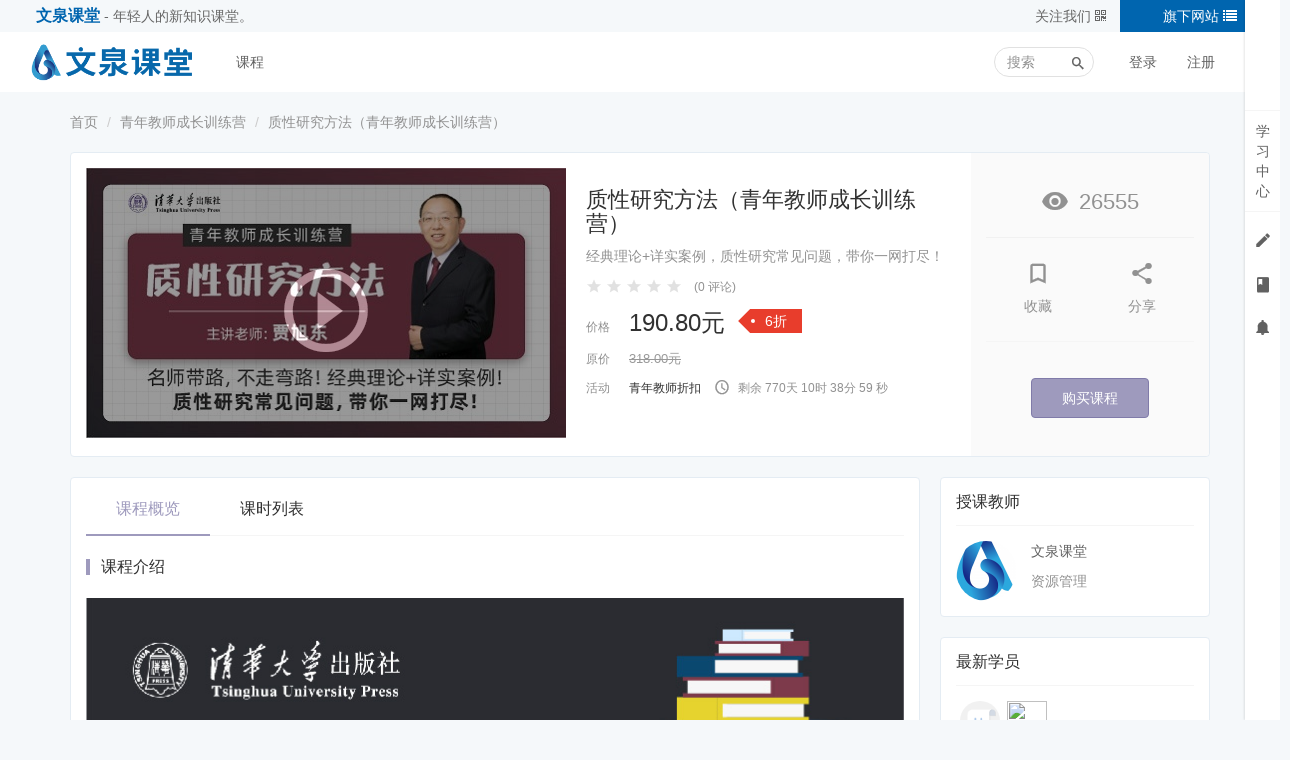

--- FILE ---
content_type: text/html; charset=UTF-8
request_url: https://www.wqketang.com/course/89788?xtcode=xeXvn1
body_size: 34710
content:
<!DOCTYPE html>
<!--[if lt IE 7]>      <html class="lt-ie9 lt-ie8 lt-ie7"> <![endif]-->
<!--[if IE 7]>         <html class="lt-ie9 lt-ie8"> <![endif]-->
<!--[if IE 8]>         <html class="lt-ie9"> <![endif]-->
<!--[if gt IE 8]><!--> <html> <!--<![endif]-->
<html lang="zh_CN">
<head>
  <meta http-equiv="Content-Type" content="text/html; charset=UTF-8">
  <meta http-equiv="X-UA-Compatible" content="IE=edge,Chrome=1">
  <meta name="renderer" content="webkit">
  <meta name="viewport" content="width=device-width,initial-scale=1.0,minimum-scale=1.0,maximum-scale=1.0,user-scalable=no">
  <title>质性研究方法（青年教师成长训练营） - 文泉课堂 - 年轻人的新知识课堂。</title>

  <meta name="keywords" content="研究,扎根,范式,概述,质性,img,案例,实践,src=,alt=,responsive,wqketang,class=,publicoss.izhixue.cn,https,E9,89,E6,A1,2F316817_" />
  <meta name="description" content="第一讲什么是质性研究。第二讲案例研究概述。第三讲案例研究的程序。第四讲关于案例研究的讨论。第五讲扎根理论概述。第六讲“中国管理扎根研究范式”概述。第七讲“扎根范式”研究实践-1。第八讲“扎根范式”研究实践-2。第九讲质性研究中的访谈技巧。第十讲研究实例" />
  <meta content="6294870bb91cd422da7d7a40fc2fc33af13c420f" name="csrf-token" />
  <meta content="0" name="is-login" />
  <meta content="1" name="is-open" />
  
    <link rel="icon" href="/files/system/2018/05-07/13584115a2f8095587.png?7.3.2-20240717" type="image/x-icon" />
  <link rel="shortcut icon" href="/files/system/2018/05-07/13584115a2f8095587.png?7.3.2-20240717" type="image/x-icon" media="screen"/>
  
          		
	<link href="https://wqketang-public.oss-cn-beijing.aliyuncs.com/cdn/wqketang/assets/v2/bootstrap/css/bootstrap-purple-light.css?7.3.2-20240717" rel="stylesheet" />

<link rel="stylesheet" media="screen" href="https://wqketang-public.oss-cn-beijing.aliyuncs.com/cdn/wqketang/assets/css/common.css?7.3.2-20240717" />
<link rel="stylesheet" media="screen" href="https://wqketang-public.oss-cn-beijing.aliyuncs.com/cdn/wqketang/assets/css/font-awesome.min.css?7.3.2-20240717" />
<link rel="stylesheet" media="screen" href="https://wqketang-public.oss-cn-beijing.aliyuncs.com/cdn/wqketang/assets/v2/css/es-icon.css?7.3.2-20240717" />

	<link href="https://wqketang-public.oss-cn-beijing.aliyuncs.com/cdn/wqketang/assets/v2/css/main-purple-light.css?7.3.2-20240717" rel="stylesheet" />


	<link href="https://wqketang-public.oss-cn-beijing.aliyuncs.com/cdn/wqketang/assets/v2/css/header-white.css?7.3.2-20240717" rel="stylesheet" />


  
  <!--[if lt IE 9]>
    <script src="/assets/libs/html5shiv.js?7.3.2-20240717"></script>
    <script src="/assets/libs/respond.min.js?7.3.2-20240717"></script>
  <![endif]-->

  
</head>
<body class="course-dashboard-page">

  <div class="es-wrap">

          				      <style type="text/css">
    .website-nav h4 {
        margin-top: 0px; margin-bottom: 0px; line-height: 32px; padding-left: 36px;
    }
    .website-nav h4 .site-name {
        font-size: 16px; color: #0065AF;font-weight:600;
    }
    .website-nav h4 .site-slogan {
        font-size: 14px; color: #666666;
    }
    .website-nav .mp-qrcode {
        float:right; width: 160px; line-height: 32px; width: 100px; color: #666666; text-align: center
    }
    .website-nav .site-list {
        float:right; width: 160px; line-height: 32px;background-color: #0065AF; color: #ffffff; text-align: center
    }
    .website-nav .site-list ul {
        width:134px;
    }
    .website-nav .site-list ul li {
        text-align: center;
        font-size: 18px;
    }
</style>

<div class="row website-nav hidden-xs hidden-sm">
    <div class="col-md-6">
        <h4>
            <span class="site-name">文泉课堂</span>
            <span class="site-slogan"> - 年轻人的新知识课堂。</span>
        </h4>
    </div>
    <div class="col-md-6">
        <div class="dropdown site-list">
            <span class="dropdown-toggle" id="dropdownMenu1" data-toggle="dropdown" aria-haspopup="true" aria-expanded="true">
                旗下网站
                <i class="fa fa-list"></i>
            </span>
            <ul class="dropdown-menu  dropdown-menu-right" aria-labelledby="dropdownMenu1" style="">
                <li style="font-size: 14px; color: #999999;">旗下产品</li>
                <li><a href="https://tiku.wqxuetang.com">文泉考试</a></li>
                <li><a href="https://phystiku.wqxuetang.com">文泉题库</a></li>
            </ul>
        </div>
        <div class="dropdown mp-qrcode">
            <span class="dropdown-toggle" id="dropdownMenu1" data-toggle="dropdown" aria-haspopup="true" aria-expanded="true">
                关注我们
                <i class="fa fa-qrcode"></i>
            </span>
            <ul class="dropdown-menu  dropdown-menu-right" aria-labelledby="dropdownMenu1" style="text-align: center;">
                <li>
                    <span style="padding: 0px;margin: 0px;">文泉课堂公众号</span>
                    <a href="javascript:;" class="thumbnail" style="border: none; margin-bottom: 0px;">
                        <img src="/assets/img/qrcode/wqketang-mp-qrcode.png" alt="关注文泉课堂公共账号">
                    </a>
                </li>
            </ul>
        </div>
    </div>
</div>
      <header class="es-header navbar">
  <div class="navbar-header">
    <div class="visible-xs  navbar-mobile">
      <a href="javascript:;" class="navbar-more js-navbar-more">
        <i class="es-icon es-icon-menu"></i>
      </a>
      <div class="html-mask"></div>
      <div class="nav-mobile">
        <form class="navbar-form" action="/search" method="get">
          <div class="form-group">
            <input class="form-control" placeholder="搜索" name="q">
            <button class="button es-icon es-icon-search"></button>
          </div>
        </form>

        <ul class="nav navbar-nav">
                        
      <li class="">
  <a href="/course/explore" >课程 </a>
  </li>          </ul>
      </div>
    </div>
    <a href="/" class="navbar-brand">
              <img src="/files/../files/system/2020/12-04/103954aeb50e270974.png">
          </a>
  </div>
  <nav class="collapse navbar-collapse">
    <ul class="nav navbar-nav clearfix hidden-xs " id="nav">
          
      <li class="">
  <a href="/course/explore" >课程 </a>
  </li>      </ul>
    <div class="navbar-user  left ">
      <ul class="nav user-nav">
                <li class="user-avatar-li nav-hover visible-xs">
          <a href="javascript:;" class="dropdown-toggle">
            <img class="avatar-xs" src="/assets/img/default/avatar.png?7.3.2-20240717">
          </a>
          <ul class="dropdown-menu" role="menu">
            <li><a href="/login?goto=%2Fcourse%2F89788%3Fxtcode%3DxeXvn1">登录</a></li>
            <li><a href="/register?goto=%2Fcourse%2F89788%3Fxtcode%3DxeXvn1">注册</a></li>
          </ul>
        </li>
        <li class="hidden-xs"><a href="/login?goto=%2Fcourse%2F89788%3Fxtcode%3DxeXvn1">登录</a></li>
        <li class="hidden-xs"><a href="/register?goto=%2Fcourse%2F89788%3Fxtcode%3DxeXvn1">注册</a></li>
                      </ul>
      <form class="navbar-form navbar-right hidden-xs hidden-sm" action="/search" method="get">
        <div class="form-group">
          <input class="form-control js-search" name="q" placeholder="搜索">
          <button class="button es-icon es-icon-search"></button>
        </div>
      </form>
    </div>
  </nav>
</header>    
                
            

      <section class="course-detail-header before">
  <div class="container">

      <ol class="breadcrumb breadcrumb-o">
    <li><a href="/">首页</a></li>
          <li><a href="/course/explore/QJ">青年教师成长训练营</a></li>
        <li class="active">质性研究方法（青年教师成长训练营）</li>
  </ol>

    <div class="es-section clearfix">
      
    <div class="course-img">
          <a href="#modal" data-toggle="modal" data-url="/course/89788/lessons/preview?lessonId=3703889" class="course-img-cover">
        <i class="es-icon es-icon-playcircleoutline"></i>
      </a>
    
    <img class="img-responsive" src="https://publicoss.izhixue.cn/wqketang%2F157602_%E6%96%87%E6%B3%89%E8%AF%BE%E5%A0%82%E5%B0%81%E9%9D%A22.jpg?x-oss-process=image/crop,x_0,y_0,w_480,h_270/resize,w_480,h_270" alt="质性研究方法（青年教师成长训练营）">
    <div class="tags">
                </div>
  </div>


      <div class="course-info">
    <h2 class="title">
      质性研究方法（青年教师成长训练营）
            </h2>
    <div class="subtitle">经典理论+详实案例，质性研究常见问题，带你一网打尽！</div>
    <div class="metas">
              <div class="score">
            
  
  
            <i class="es-icon es-icon-star"></i>
          <i class="es-icon es-icon-star"></i>
          <i class="es-icon es-icon-star"></i>
          <i class="es-icon es-icon-star"></i>
          <i class="es-icon es-icon-star"></i>
      
        <span>(0 评论)</span>
      </div>
        
      

              
                                  <p class="discount-price">
          <label>价格</label>
          

<span class="course-price-widget">
            
                        <span class="price">190.80元</span>
              
      
      
        <span class="discount">
                          6折
                      </span>

      
        </span>        </p>
        
                  <p class="old-price hidden-sm">
            <label>原价</label>
            

<span class="course-price-widget">
            
      
                        <span class="origin-price"><del>318.00元</del></span>
              
      
        </span>          </p>
                      <p class="activity">
              <label>活动</label>
              <span class="name">青年教师折扣</span>
              <span>
                <i class="es-icon es-icon-accesstime"></i>
                <span id="discount-endtime-countdown" class="text-muted" data-remaintime="66566343"
                ></span>
              </span>
            </p>
                  
      
    </div>

      <!-- ai 对话按钮 -->
      
    
  </div>

  <div class="course-operation clearfix">
      <div class="student-num hidden-xs">
          <i class="es-icon es-icon-removeredeye"></i>26555
            </div>

    <ul class="course-data clearfix ">
        <li id="unfavorite-btn" data-url="/course/89788/unfavorite" style="display:none;">
    <a href="javascript:;" class="color-primary">
      <p><i class="es-icon es-icon-bookmark"></i></p>
      <p>已收藏</p>
    </a>
  </li>

            <li id="favorite-btn" >
            <a href="/login">
                <p><i class="es-icon es-icon-bookmarkoutline"></i></p>
                <p>收藏</p>
            </a>
        </li>
    
        <li>
    <span class="es-share top">
      <a class="dropdown-toggle" href="" data-toggle="dropdown">
        <p><i class="es-icon es-icon-share"></i></p>
        <p>分享</p>
      </a>
                  
<div class="dropdown-menu  js-social-share-params" data-title="质性研究方法（青年教师成长训练营）" data-summary="" data-message="我正在学习《质性研究方法（青年教师成长训练营）》，收获巨大哦，一起来学习吧！" data-url="https://www.wqketang.comhttps://www.wqketang.com/course/89788" data-picture="https://www.wqketang.comhttps://publicoss.izhixue.cn/wqketang%2F157602_%E6%96%87%E6%B3%89%E8%AF%BE%E5%A0%82%E5%B0%81%E9%9D%A22.jpg?x-oss-process=image/crop,x_0,y_0,w_480,h_270/resize,w_480,h_270">
  
  <a href="javascript:;" class="js-social-share" data-cmd="weixin" title="分享到微信" data-share="weixin" data-qrcode-url="/common/qrcode?text=https%3A%2F%2Fwww.wqketang.com%2Fcourse%2F89788"><i class="es-icon es-icon-weixin"></i></a>
  <a href="javascript:;" class="js-social-share" data-cmd="tsina" title="分享到新浪微博" data-share="weibo"><i class="es-icon es-icon-weibo"></i></a>
  <a href="javascript:;" class="js-social-share" data-cmd="qq" title="分享到QQ好友" data-share="qq"><i class="es-icon es-icon-qq"></i></a>
  <a href="javascript:;" class="js-social-share" data-cmd="qzone" title="分享到QQ空间" data-share="qzone"><i class="es-icon es-icon-qzone"></i></a>

</div>


    </span>
  </li>

          </ul>
    <div class="buy">
                        

      <a class="btn btn-primary btn-lg"
              
                                                      href="/login"
                                      >
                        购买课程</a>
                  </a>
                    </div>
  </div>


            
          </div>
  </div>
</section>



  





  
      <div id="content-container" class="container">
        
    <div class="course-detail row">
    <div class="col-lg-9 col-md-8  course-detail-main">

          






      <section class="es-section">

                        
                                      

<!--//需要重构,太复杂了-->
<div class="nav-btn-tab">
  <ul class="nav nav-tabs" role="tablist">
    
              <!---->
        <li role="presentation" class="active"><a href="/course/89788?previewAs=guest">课程概览</a></li>
        <!---->
                  <li role="presentation" ><a href="/course/89788/lesson/list?previewAs=guest">课时列表</a></li>
                <!---->
        <!---->
        <!---->
      
    
  </ul>

  </div>                    
  <div class="course-detail-content" >
              <div class="es-piece">
        <div class="piece-header">
          课程介绍
        </div>
        <div class="piece-body p-lg clearfix">
                      <p><img alt="" class="img-responsive" src="https://publicoss.izhixue.cn/wqketang%2F316817_%E6%8B%89%E9%A1%B5.jpg" /><img alt="" class="img-responsive" src="https://publicoss.izhixue.cn/wqketang%2F281223_%E6%96%87%E6%B3%89%E8%AF%BE%E5%A0%82%E6%B8%A9%E9%A6%A8%E6%8F%90%E7%A4%BA-%E6%96%B0.png" /></p>

                  </div>
      </div>

              <div class="es-piece">
          <div class="piece-header">
            课程目标
          </div>
          <div class="piece-body">
            <ul class="piece-body-list">
                              <li>
                  <i class="es-icon es-icon-chevronright"></i> 1.掌握质性研究的基本知识；
                </li>
                              <li>
                  <i class="es-icon es-icon-chevronright"></i> 2.掌握案例研究方法，具备设计案例研究方案并开展研究的能力；
                </li>
                              <li>
                  <i class="es-icon es-icon-chevronright"></i> 3.掌握扎根理论与扎根范式研究方法论、方法和技术，具备开展规范的扎根研究的能力；
                </li>
                              <li>
                  <i class="es-icon es-icon-chevronright"></i> 4.掌握质性研究中的核心技术和方法：访谈与编码；
                </li>
                              <li>
                  <i class="es-icon es-icon-chevronright"></i> 5.提升对社会科学研究的理解，提升理论敏感性，具备根据研究问题选择、运用适当的研究方法论与研究方法的能力。
                </li>
                          </ul>
          </div>
        </div>
      
              <div class="es-piece">
          <div class="piece-header">
            适合人群
          </div>
          <div class="piece-body">
            <ul class="piece-body-list">
                              <li>
                  <i class="es-icon es-icon-chevronright"></i> 1.从事社会科学研究的科研人员和高校教师；
                </li>
                              <li>
                  <i class="es-icon es-icon-chevronright"></i> 2.社会科学相关专业的博士研究生与硕士研究生；
                </li>
                              <li>
                  <i class="es-icon es-icon-chevronright"></i> 3.对社会科学研究感兴趣，希望掌握质性研究方法的任何学员。
                </li>
                          </ul>
          </div>
        </div>
      
    
  </div>

        
      </section>
                        <div class="panel panel-default">
  <div class="panel-heading">
    <h3 class="panel-title"><i class="es-icon es-icon-explore"></i>相关课程</h3>
  </div>
  <div class="panel-body">
    <div class="course-list no-shadow no-margin">
      <div class="row">
                                              <div class="col-lg-4 col-md-6 col-xs-6 ">
            <div class="course-item">
  <div class="course-img">
    <a href="/course/89970" target="_blank">
                        <!-- 折扣 -->
          <span class="tag-discount"></span>
                                <img src="/assets/img/default/lazyload_course.png?7.3.2-20240717" alt="拆解好论文，细说好研究（青年教师成长训练营）" class="img-responsive" data-echo="https://publicoss.izhixue.cn/wqketang%2F240881_be4feb6405d26693f5f53986fab1599.jpg?x-oss-process=image/crop,x_0,y_0,w_480,h_270/resize,w_304,h_171" />
    </a>
  </div>
  <div class="course-info">
    <div class="title">
      <a class="link-dark" href="/course/89970" target="_blank">
        拆解好论文，细说好研究（青年教师成长训练营）
      </a>
    </div>
    <div class="metas clearfix">
            <span class="num"><i class="es-icon es-icon-removeredeye"></i>17496</span>
            

<span class="course-price-widget">
            
                        <span class="price">238.80元</span>
              
      
      
        </span>    </div>
  </div>
</div>          </div>
                                                <div class="col-lg-4 col-md-6 col-xs-6 ">
            <div class="course-item">
  <div class="course-img">
    <a href="/course/89793" target="_blank">
                        <!-- 折扣 -->
          <span class="tag-discount"></span>
                                <img src="/assets/img/default/lazyload_course.png?7.3.2-20240717" alt="青年教师如何做到教研相长（青年教师成长训练营）" class="img-responsive" data-echo="https://publicoss.izhixue.cn/wqketang%2F910736_%E6%96%87%E6%B3%89%E8%AF%BE%E5%A0%82%E5%B0%81%E9%9D%A22.jpg?x-oss-process=image/crop,x_0,y_0,w_480,h_270/resize,w_304,h_171" />
    </a>
  </div>
  <div class="course-info">
    <div class="title">
      <a class="link-dark" href="/course/89793" target="_blank">
        青年教师如何做到教研相长（青年教师成长训练营）
      </a>
    </div>
    <div class="metas clearfix">
            <span class="num"><i class="es-icon es-icon-removeredeye"></i>28541</span>
            

<span class="course-price-widget">
            
                        <span class="price">190.80元</span>
              
      
      
        </span>    </div>
  </div>
</div>          </div>
                                                                  <div class="col-lg-4 col-md-6 col-xs-6 hidden-sm hidden-xs">
            <div class="course-item">
  <div class="course-img">
    <a href="/course/89794" target="_blank">
                        <!-- 折扣 -->
          <span class="tag-discount"></span>
                                <img src="/assets/img/default/lazyload_course.png?7.3.2-20240717" alt="混合式课程的建设与应用（青年教师成长训练营）" class="img-responsive" data-echo="https://publicoss.izhixue.cn/wqketang%2F668236_%E6%96%87%E6%B3%89%E8%AF%BE%E5%A0%82%E5%B0%81%E9%9D%A22.jpg?x-oss-process=image/crop,x_0,y_0,w_480,h_270/resize,w_304,h_171" />
    </a>
  </div>
  <div class="course-info">
    <div class="title">
      <a class="link-dark" href="/course/89794" target="_blank">
        混合式课程的建设与应用（青年教师成长训练营）
      </a>
    </div>
    <div class="metas clearfix">
            <span class="num"><i class="es-icon es-icon-removeredeye"></i>26299</span>
            

<span class="course-price-widget">
            
                        <span class="price">214.80元</span>
              
      
      
        </span>    </div>
  </div>
</div>          </div>
                        </div>
    </div>
  </div>
</div>

                  </div>

    <div class="col-lg-3 col-md-4  course-sidebar">
              
                              
                  
                            <div class="panel panel-default">
  <div class="panel-heading">
    <h3 class="panel-title"> <i class="es-icon es-icon-assignmentind"></i>
      授课教师
    </h3>
  </div>
  <div class="panel-body">
                  <div class="media media-default">
          <div class="media-left">
              <a class=" js-user-card" href="/user/27309" data-card-url="/user/27309/card/show" data-user-id="27309">
                  <img class="avatar-md" src="/files/user/2018/01-23/142732420c1b238132.png">

  </a>
  
          </div>
          <div class="media-body">
            <div class="title">
                  <a class="link-dark link-light" href="/user/27309">文泉课堂</a>
  
            </div>
            <div class="content">资源管理</div>
          </div>
        </div>
            </div>
</div>

                  
                            
<div class="panel panel-default">
  <div class="panel-heading">
        <h3 class="panel-title">
      <i class="es-icon es-icon-personadd"></i>
      最新学员
    </h3>
  </div>
  <div class="panel-body">
          <ul class="user-avatar-list clearfix">
                          <li>
              <a class=" js-user-card" href="/user/689588" data-card-url="/user/689588/card/show" data-user-id="689588">
                  <img class="avatar-sm" src="https://publicoss.izhixue.cn/uc_avatar.png">

  </a>
  
          </li>
                          <li>
              <a class=" js-user-card" href="/user/567663" data-card-url="/user/567663/card/show" data-user-id="567663">
                  <img class="avatar-sm" src="https://wqketang.oss-cn-beijing.aliyuncs.com/">

  </a>
  
          </li>
              </ul>
      </div>
</div>

                  
                            


<div class="panel panel-default student-dynamic">

  <div class="panel-heading">
    <h3 class="panel-title"><i class="es-icon es-icon-recentactors"></i>学员动态</h3>
  </div>

  <div class="panel-body">
  
                        <div class="media media-number-o color-gray text-overflow">
                <a class="link-dark " href="/user/690261">煇光日新</a>
  
            
  收藏了课程 <a class="link-dark" href="/course/89788" title="来自《质性研究方法（青年教师成长训练营）》">质性研究方法（青年教师成长训练...</a>

          </div>
                                 <div class="media media-number-o color-gray text-overflow">
                <a class="link-dark " href="/user/689588">willwinhu</a>
  
            
  学完了课时 <a class="link-dark" href="/course/89788" title="来自《质性研究方法（青年教师成长训练营）》">第八讲 “扎根范式”研究实践-...</a>

          </div>
                                 <div class="media media-number-o color-gray text-overflow">
                <a class="link-dark " href="/user/689588">willwinhu</a>
  
            
  开始学习课时 <a class="link-dark" href="/course/89788" title="来自《质性研究方法（青年教师成长训练营）》">第十讲 研究实例</a>

          </div>
                                 <div class="media media-number-o color-gray text-overflow">
                <a class="link-dark " href="/user/689588">willwinhu</a>
  
            
  开始学习课时 <a class="link-dark" href="/course/89788" title="来自《质性研究方法（青年教师成长训练营）》">第九讲 质性研究中的访谈技巧</a>

          </div>
                                 <div class="media media-number-o color-gray text-overflow">
                <a class="link-dark " href="/user/689588">willwinhu</a>
  
            
  开始学习课时 <a class="link-dark" href="/course/89788" title="来自《质性研究方法（青年教师成长训练营）》">第八讲 “扎根范式”研究实践-...</a>

          </div>
               
      </div>

</div>

                  
          </div>
  </div>

  
  		<div class="hidden jweixin-data" 
		data-config="{&quot;appId&quot;:&quot;wxcf7cf1175d546c26&quot;,&quot;timestamp&quot;:1769269557,&quot;nonceStr&quot;:&quot;edusoho6974e935e23e4&quot;,&quot;jsApiList&quot;:[&quot;updateAppMessageShareData&quot;,&quot;updateTimelineShareData&quot;,&quot;onMenuShareTimeline&quot;,&quot;onMenuShareAppMessage&quot;,&quot;onMenuShareQZone&quot;,&quot;onMenuShareQQ&quot;],&quot;string&quot;:&quot;jsapi_ticket=kgt8ON7yVITDhtdwci0qeWkx-1v95rP4sflbUxUhPfQA1eoP6gGEQCRpGphnzrUiS7bDDVhDamPAhFfYXhpqog&amp;noncestr=edusoho6974e935e23e4&amp;timestamp=1769269557&amp;url=https:\/\/www.wqketang.com\/course\/89788?xtcode=xeXvn1&quot;,&quot;signature&quot;:&quot;0d0827d03407b72cf8dba1a03fb2630e85e2ec4f&quot;}"
 		data-title="质性研究方法（青年教师成长训练营）" 
 		data-desc=''
 		data-link="https://www.wqketang.com/course/89788?xtcode=xeXvn1" 
 		data-img-url="https://publicoss.izhixue.cn/wqketang%2F157602_%E6%96%87%E6%B3%89%E8%AF%BE%E5%A0%82%E5%B0%81%E9%9D%A22.jpg?x-oss-process=image/crop,x_0,y_0,w_480,h_270/resize,w_480,h_270" 
 		data-type="" 
 		data-data-url="">
	</div>

    <div id="analysis-content" class="hidden" data-uri="/course/89788?xtcode=xeXvn1" data-type="1" data-referer="https://wqbook.wqxuetang.com/" data-course-id="89788"></div>
  
      </div>

          
                                  
<footer class="es-footer">
  <div class="copyright">
    <div class="container">
      <div class="mts">
                  课程内容版权均归
          <a href="/">
            清华大学出版社有限公司
          </a>
          所有
                          <a class="mlm" href="http://beian.miit.gov.cn/" target="_blank">
            京ICP备10035462号-20
          </a>
                  <a target="_blank" class="mlm" href="http://www.beian.gov.cn/portal/registerSystemInfo?recordcode=11010802041365" style="display:inline-block;text-decoration:none;height:16px;line-height:16px;"><img src="/assets/img/icp/gongan.png" style="float:left;"/><p style="float:left;height:20px;line-height:16px;margin: 4px 0px 0px 5px;">京公网安备 11010802041365号</p></a>
      </div>
      <div class="footer-links">
        <ul class="site-footer-links">
		  		  <li><a href="/page/7" target="_blank">关于我们</a></li>
				  		  <li><a href="/page/3" target="_blank">联系我们</a></li>
				  		  <li><a href="/page/6" >服务协议</a></li>
				  		  <li><a href="/page/4" >商务合作</a></li>
				  		  <li><a href="/page/5" >隐私保护政策</a></li>
				  		  <li><a href="/course/550" target="_blank">使用说明</a></li>
				  	</ul>






      </div>
        <div>
            国家重点研发计划“专业内容知识聚合创新服务应用示范”（课题编号：2019YFB1406305）支持建设
        </div>
      <script>
var _hmt = _hmt || [];
(function() {
  var hm = document.createElement("script");
  hm.src = "https://hm.baidu.com/hm.js?73bfd073485d54e6485a0f4fce067bb1";
  var s = document.getElementsByTagName("script")[0]; 
  s.parentNode.insertBefore(hm, s);
})();
</script>
    </div>
  </div>
</footer>
    
      </div>

              <!-- 侧边栏快捷操作 -->
<div class="es-bar hidden-xs">

  <!-- 左侧列表 -->
  <div class="es-bar-menu">
  <ul class="bar-menu-top">
      <li data-id="#bar-user-center" class="bar-user">
    <a href="/login">学<br>习<br>中<br>心</a>
  </li>
        <li title="我的考试/作业">
        <a href="/login">
            <i class="es-icon es-icon-edit"></i>
        </a>
    </li>
      <li title="我的课程/班级">
    <a href="/login">
      <i class="es-icon es-icon-book">
      </i>
    </a>
  </li>
      <li title="通知">
    <a href="/login">
      <i class="es-icon es-icon-notifications"></i>
    </a>
  </li>
  </ul>
  <ul class="bar-menu-sns">
                          
        <li class="go-top" style="margin:-10px auto 0 auto;" data-toggle="tooltip" data-placement="left" title="回到顶端">
      <a href="javascript:;">
        <i class="es-icon es-icon-keyboardarrowup" style="margin-bottom:-8px"></i>
        <span class="text-sm">TOP</span>
      </a>
    </li>
  </ul>
</div>
  <!-- 列表内容 -->
  
  
</div>


      
            
            <script src="https://wqketang-public.oss-cn-beijing.aliyuncs.com/cdn/wqketang/assets/libs/jquery/jquery-1.12.4.min.js?7.3.2-20240717"></script>
<script type="text/javascript">
     $.get(
         '/setting/udesk/cookie',
         {},
         function () {
             var customer = {};

             $.ajaxSetup({
                 async : false
             });

             $.get(
                 '/setting/udesk/customer',
                 {},
                 function (data) {
                     customer = data;
                 }
             );
             (function(a,h,c,b,f,g){a["UdeskApiObject"]=f;a[f]=a[f]||function(){(a[f].d=a[f].d||[]).push(arguments)};g=h.createElement(c);g.async=1;g.charset="utf-8";g.src=b;c=h.getElementsByTagName(c)[0];c.parentNode.insertBefore(g,c)})(window,document,"script","https://assets-cli.udesk.cn/im_client/js/udeskApi.js","ud");
             ud({
                 "code": "318b6hfj",
                 "link": "https://wqxuetang.udesk.cn/im_client/?web_plugin_id=59653",
                 "customer": customer
             });
         }
     );
 </script>
      
  <div id="login-modal" class="modal" data-url="/login/ajax"></div>
  <div id="modal" class="modal"></div>
  <div id="attachment-modal" class="modal"></div>

<script>
  var app = {};
  app.debug = false;
  app.version = '7.3.2-20240717';
  app.httpHost = 'https://www.wqketang.com';
  app.basePath = '';
  app.theme = 'jianmo';
  app.themeGlobalScript = 'theme/global-script';
  app.jsPaths = {"common":"common","theme":"\/themes\/jianmo\/js","formsbundle":"\/bundles\/forms\/js","wenquanbundle":"\/bundles\/wenquan\/js","xuetangbundle":"\/bundles\/xuetang\/js","oauthv2serverbundle":"\/bundles\/oauthv2server\/js","quizbundle":"\/bundles\/quiz\/js","teacherplusbundle":"\/bundles\/teacherplus\/js","exteralcoursebundle":"\/bundles\/exteralcourse\/js","izhixuebundle":"\/bundles\/izhixue\/js","courseplusbundle":"\/bundles\/courseplus\/js","wopibundle":"\/bundles\/wopi\/js","weisitebundle":"\/bundles\/weisite\/js","cdkeybundle":"\/bundles\/cdkey\/js","bookbundle":"\/bundles\/book\/js","vipbundle":"\/bundles\/vip\/js","couponbundle":"\/bundles\/coupon\/js","questionplusbundle":"\/bundles\/questionplus\/js","gracefulthemebundle":"\/bundles\/gracefultheme\/js","userimporterbundle":"\/bundles\/userimporter\/js","homeworkbundle":"\/bundles\/homework\/js","chargecoinbundle":"\/bundles\/chargecoin\/js","moneycardbundle":"\/bundles\/moneycard\/js","discountbundle":"\/bundles\/discount\/js","subschoolbundle":"\/bundles\/subschool\/js","miniassistantbundle":"\/bundles\/miniassistant\/js","mpbooklicensebundle":"\/bundles\/mpbooklicense\/js","tupadminbundle":"\/bundles\/tupadmin\/js","tupmanagebundle":"\/bundles\/tupmanage\/js","tupwebbundle":"\/bundles\/tupweb\/js","customwebbundle":"\/bundles\/customweb\/js","customadminbundle":"\/bundles\/customadmin\/js","topxiawebbundle":"\/bundles\/topxiaweb\/js","topxiaadminbundle":"\/bundles\/topxiaadmin\/js","classroombundle":"\/bundles\/classroom\/js","materiallibbundle":"\/bundles\/materiallib\/js","sensitivewordbundle":"\/bundles\/sensitiveword\/js","permissionbundle":"\/bundles\/permission\/js","orgbundle":"\/bundles\/org\/js"};
  app.udeskCustomerPath = '/setting/udesk/customer';
  app.udeskCookiePath = '/setting/udesk/cookie';

  app.crontab = '/common/crontab';
          
  // var CKEDITOR_BASEPATH = app.basePath + '/assets/libs/ckeditor/4.6.7/';
  var CKEDITOR_BASEPATH = app.basePath + 'https://wqketang-public.oss-cn-beijing.aliyuncs.com/cdn/wqketang/assets/libs/ckeditor/4.6.7/';
  var CLOUD_FILE_SERVER = ""; 

  app.config = {"api":{"weibo":{"key":"2660249481"},"qq":{"key":"101360278"},"douban":{"key":""},"renren":{"key":""}},"cloud":{"video_player":"http:\/\/cdn.staticfile.org\/GrindPlayerCN\/1.0.2\/GrindPlayer.swf","video_player_watermark_plugin":"http:\/\/cdn.staticfile.org\/GrindPlayerCN\/1.0.2\/Watermake-1.0.3.swf","video_player_fingerprint_plugin":"http:\/\/cdn.staticfile.org\/GrindPlayerCN\/1.0.2\/Fingerprint-1.0.1.swf"},"loading_img_path":"\/assets\/img\/default\/loading.gif?7.3.2-20240717"};

  app.arguments = {};
        app.arguments = {"course_uri":"\/course\/89788"};
    
  app.scripts = ["course\/show","course\/common","common\/share-dropdown","course\/related-courses-block","common\/weixin-share","es-bar\/index","notification\/notification"];
  
  app.uploadUrl = '/file/upload';
  app.imgCropUrl = '/file/img/crop';
  app.lessonCopyEnabled = '1';
  app.cloudSdkCdn = '';
  app.mainScript = '/bundles/topxiaweb/js/app.js?7.3.2-20240717';
  app.lang = 'zh_CN';
</script>

<script src="https://wqketang-public.oss-cn-beijing.aliyuncs.com/cdn/wqketang/assets/libs/seajs/seajs/2.2.1/sea.js?7.3.2-20240717"></script>
<script src="https://wqketang-public.oss-cn-beijing.aliyuncs.com/cdn/wqketang/assets/libs/seajs/seajs-style/1.0.2/seajs-style.js?7.3.2-20240717"></script>
<script src="https://wqketang-public.oss-cn-beijing.aliyuncs.com/cdn/wqketang/assets/libs/seajs/seajs-text/1.1.1/seajs-text.min.js?7.3.2-20240717"></script>
<script src="https://wqketang-public.oss-cn-beijing.aliyuncs.com/cdn/wqketang/assets/libs/seajs-global-config.js?7.3.2-20240717"></script>
<script src="https://wqketang-public.oss-cn-beijing.aliyuncs.com/cdn/wqketang/bundles/bazingajstranslation/js/translator.min.js?7.3.2-20240717"></script>


<script>
  seajs.use(app.mainScript);

  // 高考用，仅用于高考课程加密播放用，其他课程不受此影响
  window.isInClient =false;
  document.cookie="isInClient=no";
  function isInClient(){
    document.cookie="isInClient=yes";
    window.isInClient = true;
  }
  // 高考用end
</script>

<div id="analysis-site" class="hidden" data-uri="/course/89788?xtcode=xeXvn1" data-type="0" data-referer="https://wqbook.wqxuetang.com/" data-course-id="0"></div>
</body>
</html>

--- FILE ---
content_type: application/javascript
request_url: https://wqketang-public.oss-cn-beijing.aliyuncs.com/cdn/wqketang/assets/libs/echo.js/1.7.0/index.js
body_size: 782
content:
define("echo.js/1.7.0/index",[],function(t,e,n){"use strict";var o,r,c,a,d,l=window,u={},i=function(){},f=function(t){return null===t.offsetParent},s=function(t,e){if(f(t))return!1;var n=t.getBoundingClientRect();return n.right>=e.l&&n.bottom>=e.t&&n.left<=e.r&&n.top<=e.b},h=function(){(a||!r)&&(clearTimeout(r),r=setTimeout(function(){u.render(),r=null},c))};u.init=function(t){t=t||{};var e=t.offset||0,n=t.offsetVertical||e,r=t.offsetHorizontal||e,f=function(t,e){return parseInt(t||e,10)};o={t:f(t.offsetTop,n),b:f(t.offsetBottom,n),l:f(t.offsetLeft,r),r:f(t.offsetRight,r)},c=f(t.throttle,250),a=t.debounce!==!1,d=!!t.unload,i=t.callback||i,u.render(),document.addEventListener?(l.addEventListener("scroll",h,!1),l.addEventListener("load",h,!1)):(l.attachEvent("onscroll",h),l.attachEvent("onload",h))},u.render=function(){for(var t,e,n=document.querySelectorAll("img[data-echo], [data-echo-background]"),r=n.length,c={l:0-o.l,t:0-o.t,b:(l.innerHeight||document.documentElement.clientHeight)+o.b,r:(l.innerWidth||document.documentElement.clientWidth)+o.r},a=0;r>a;a++)e=n[a],s(e,c)?(d&&e.setAttribute("data-echo-placeholder",e.src),null!==e.getAttribute("data-echo-background")?e.style.backgroundImage="url("+e.getAttribute("data-echo-background")+")":e.src=e.getAttribute("data-echo"),d||(e.removeAttribute("data-echo"),e.removeAttribute("data-echo-background")),i(e,"load")):d&&(t=e.getAttribute("data-echo-placeholder"))&&(null!==e.getAttribute("data-echo-background")?e.style.backgroundImage="url("+t+")":e.src=t,e.removeAttribute("data-echo-placeholder"),i(e,"unload"));r||u.detach()},u.detach=function(){document.removeEventListener?l.removeEventListener("scroll",h):l.detachEvent("onscroll",h),clearTimeout(r)},n.exports=u});

--- FILE ---
content_type: application/javascript
request_url: https://www.wqketang.com/bundles/topxiaweb/js/controller/course/related-courses-block.js?v7.3.2-202407171769269561062
body_size: 151
content:
define(function(require, exports, module) {

    var Lazyload = require('echo.js');

    exports.run = function() {
        Lazyload.init(); 
    }
});

--- FILE ---
content_type: application/javascript
request_url: https://www.wqketang.com/bundles/topxiaweb/js/controller/course/common.js?v7.3.2-202407171769269561062
body_size: 3166
content:
define(function(require, exports, module) {
    require('../../util/qrcode').run();
    require('jquery.countdown');
    var Analysis = require('../analysis/analysis');

    exports.run = function() {

        $('.course-exit-btn').on('click', function(){
        	var $btn = $(this);

        	if (!confirm(Translator.trans('您真的要退出学习吗？'))) {
        		return false;
        	}

        	$.post($btn.data('url'), function(){
        		window.location.href = $btn.data('goto');
        	});
        });

        $('.js-exit-course').on('click', function(){
            var self = $(this);
            $.post($(this).data('url'), function(){
                window.location.href = self.data('go');
            });
        });

        $("#favorite-btn").on('click', function() {
            var $btn = $(this);
            $.post($btn.data('url'), function() {
                $btn.hide();
                $("#unfavorite-btn").show();
            });
        });

        $("#unfavorite-btn").on('click', function() {
            var $btn = $(this);
            $.post($btn.data('url'), function() {
                $btn.hide();
                $("#favorite-btn").show();
            });
        });

        var remainTime = parseInt($('#discount-endtime-countdown').data('remaintime'));
        if (remainTime >=0) {
            var endtime = new Date(new Date().valueOf() + remainTime * 1000);
            $('#discount-endtime-countdown').countdown(endtime, function(event) {
               var $this = $(this).html(event.strftime(Translator.trans('剩余 ')
                 + '<span>%D</span>'+Translator.trans('天 ')
                 + '<span>%H</span>'+Translator.trans('时 ')
                 + '<span>%M</span>'+Translator.trans('分 ')
                 + '<span>%S</span> '+Translator.trans('秒')));
             }).on('finish.countdown', function() {
                $(this).html(Translator.trans('活动时间到，正在刷新网页，请稍等...'));
                setTimeout(function() {
                    $.post(app.crontab, function(){
                        window.location.reload();
                    });
                }, 2000);
             });
        }

        $(".cancel-refund").on('click', function() {
            if (!confirm('真的要取消退款吗？')) {
                return false;
            }

            $.post($(this).data('url'), function() {
                window.location.reload();
            });
        });

        //统计
        $(".analysis-content").on('click',function(){
            analysisXuetang();
        });
    };

    function analysisXuetang() {
        var $analysisContent = $("#analysis-content");
        var analysisData = [];
        var param = [];

        analysisData['uri'] = $analysisContent.data('uri');
        analysisData['type'] = $analysisContent.data('type');
        analysisData['refer'] = $analysisContent.data('referer');
        analysisData['courseId'] = $analysisContent.data('courseId');

        param['courseId'] = $analysisContent.data('courseId');

        analysisData['param'] = param;

        Analysis.xuetang(analysisData);
    }

});

--- FILE ---
content_type: application/javascript
request_url: https://www.wqketang.com/bundles/topxiaweb/js/util/qrcode.js?v7.3.2-202407171769269561062
body_size: 674
content:
define(function(require, exports, module) {
    exports.run = function() {

        $("body").on("click",".es-qrcode",function(){

            var $this = $(this); 
            if($this.hasClass('open')) {
                $this.removeClass('open');
            }else {
                $.ajax({
                    type: "post",
                    url: $this.data("url"),
                    dataType: "json",
                    success:function(data){
                        $this.find(".qrcode-popover img").attr("src",data.img);
                        $this.addClass('open');
                    }
                });
                
            }
        })
    }
})

--- FILE ---
content_type: application/javascript
request_url: https://wqketang-public.oss-cn-beijing.aliyuncs.com/cdn/wqketang/assets/libs/arale/cookie/1.0.2/cookie.js
body_size: 609
content:
define("arale/cookie/1.0.2/cookie",[],function(e,n){function t(e,n){var t={};if(r(e)&&e.length>0)for(var o,i,a,f=n?u:c,s=e.split(/;\s/g),p=0,m=s.length;m>p;p++){if(a=s[p].match(/([^=]+)=/i),a instanceof Array)try{o=u(a[1]),i=f(s[p].substring(a[1].length+1))}catch(g){}else o=u(s[p]),i="";o&&(t[o]=i)}return t}function r(e){return"string"==typeof e}function o(e){return r(e)&&""!==e}function i(e){if(!o(e))throw new TypeError("Cookie name must be a non-empty string")}function c(e){return e}var a=n,u=decodeURIComponent,f=encodeURIComponent;a.get=function(e,n){i(e),n="function"==typeof n?{converter:n}:n||{};var r=t(document.cookie,!n.raw);return(n.converter||c)(r[e])},a.set=function(e,n,t){i(e),t=t||{};var r=t.expires,c=t.domain,a=t.path;t.raw||(n=f(n+""));var u=e+"="+n,s=r;return"number"==typeof s&&(s=new Date,s.setDate(s.getDate()+r)),s instanceof Date&&(u+="; expires="+s.toUTCString()),o(c)&&(u+="; domain="+c),o(a)&&(u+="; path="+a),t.secure&&(u+="; secure"),document.cookie=u,u},a.remove=function(e,n){return n=n||{},n.expires=new Date(0),this.set(e,"",n)}});


--- FILE ---
content_type: application/javascript
request_url: https://www.wqketang.com/bundles/topxiaweb/js/controller/notification/notification.js?v7.3.2-202407171769269561062
body_size: 217
content:
define(function(require, exports, module) {

    exports.run = function() {
    	$('#notificationModal').click(function(){
			 $.post($('#notificationModal').data('url'), function(){
                });
		})
    }
});

--- FILE ---
content_type: application/javascript
request_url: https://wqketang-public.oss-cn-beijing.aliyuncs.com/cdn/wqketang/assets/libs/common/weixin-share.js?v7.3.2-202407171769269561062
body_size: 720
content:
define(function(require, exports, module) {
	var wx = require('jweixin');
	exports.run = function() {
		$jweixin = $(".jweixin-data");
		wx.config($jweixin.data('config'));
		//需在用户可能点击分享按钮前就先调用
		wx.ready(function () {
			//自定义“分享给朋友”及“分享到QQ”按钮的分享内容（1.4.0
			wx.updateAppMessageShareData({
				title: $jweixin.data('title'), // 分享标题
				desc: $jweixin.data('desc'), // 分享描述
				link: $jweixin.data('link'), // 分享链接，该链接域名或路径必须与当前页面对应的公众号JS安全域名一致
				imgUrl: $jweixin.data('imgUrl'), // 分享图标
				success: function () {
					// 设置成功
				}
			})

			//自定义“分享到朋友圈”及“分享到QQ空间”按钮的分享内容（1.4.0）
			wx.updateTimelineShareData({
				title: $jweixin.data('title'), // 分享标题
				link: $jweixin.data('link'), // 分享链接，该链接域名或路径必须与当前页面对应的公众号JS安全域名一致
				imgUrl: $jweixin.data('imgUrl'), // 分享图标
				success: function () {
					// 设置成功
				}
			})

			//分享到朋友圈
			wx.onMenuShareTimeline({
				title: $jweixin.data('title'),
				link: $jweixin.data('link'),
				imgUrl: $jweixin.data('imgUrl')
			});

			//分享给朋友
			wx.onMenuShareAppMessage({
				title: $jweixin.data('title'), // 分享标题
				desc: $jweixin.data('desc'), // 分享描述
				link: $jweixin.data('link'), // 分享链接
				imgUrl: $jweixin.data('imgUrl'), // 分享图标
				type: '', // 分享类型,music、video或link，不填默认为link
				dataUrl: '' // 如果type是music或video，则要提供数据链接，默认为空
			});

			//分享到QQ
			wx.onMenuShareQQ({
				title: $jweixin.data('title'),
				desc: $jweixin.data('desc'),
				link: $jweixin.data('link'),
				imgUrl: $jweixin.data('imgUrl')
			});

			//分享到QQ空间
			wx.onMenuShareQZone({
				title: $jweixin.data('title'),
				desc: $jweixin.data('desc'),
				link: $jweixin.data('link'),
				imgUrl: $jweixin.data('imgUrl')
			});
		});
	}
});

--- FILE ---
content_type: application/javascript
request_url: https://wqketang-public.oss-cn-beijing.aliyuncs.com/cdn/wqketang/assets/libs/seajs/seajs-text/1.1.1/seajs-text.min.js?7.3.2-20240717
body_size: 1032
content:
function register(a){plugins[a.name]=a}function isPlugin(a){return a&&plugins.hasOwnProperty(a)}function getPluginName(a){var b,c;for(b in plugins)if(isPlugin(b)&&(c=","+plugins[b].ext.join(",")+",",c.indexOf(","+a+",")>-1))return b}function xhr(a,b){var c=global.XMLHttpRequest?new global.XMLHttpRequest:new global.ActiveXObject("Microsoft.XMLHTTP");return c.open("GET",a,!0),c.onreadystatechange=function(){if(4===c.readyState){if(c.status>399&&c.status<600)throw new Error("Could not load: "+a+", status = "+c.status);b(c.responseText)}},c.send(null)}function globalEval(a){a&&/\S/.test(a)&&(global.execScript||function(a){(global.eval||eval).call(global,a)})(a)}function jsEscape(a){return a.replace(/(["\\])/g,"\\$1").replace(/[\f]/g,"\\f").replace(/[\b]/g,"\\b").replace(/[\n]/g,"\\n").replace(/[\t]/g,"\\t").replace(/[\r]/g,"\\r").replace(/[\u2028]/g,"\\u2028").replace(/[\u2029]/g,"\\u2029")}function pure(a){return a.replace(/\?.*$/,"")}var global=window,plugins={},uriCache={};register({name:"text",ext:[".tpl",".html"],exec:function(a,b){globalEval('define("'+a+'#", [], "'+jsEscape(b)+'")')}}),register({name:"json",ext:[".json"],exec:function(a,b){globalEval('define("'+a+'#", [], '+b+")")}}),register({name:"handlebars",ext:[".handlebars"],exec:function(a,b){var c=['define("'+a+'#", ["handlebars"], function(require, exports, module) {','  var source = "'+jsEscape(b)+'"','  var Handlebars = require("handlebars")["default"]',"  module.exports = function(data, options) {","    options || (options = {})","    options.helpers || (options.helpers = {})","    for (var key in Handlebars.helpers) {","      options.helpers[key] = options.helpers[key] || Handlebars.helpers[key]","    }","    return Handlebars.compile(source)(data, options)","  }","})"].join("\n");globalEval(c)}}),seajs.on("resolve",function(a){var c,d,e,b=a.id;return b?((d=b.match(/^(\w+)!(.+)$/))&&isPlugin(d[1])?(c=d[1],b=d[2]):(d=b.match(/[^?]+(\.\w+)(?:\?|#|$)/))&&(c=getPluginName(d[1])),c&&-1===b.indexOf("#")&&(b+="#"),e=seajs.resolve(b,a.refUri),c&&(uriCache[e]=c),a.uri=e,void 0):""}),seajs.on("request",function(a){var b=uriCache[a.uri];b&&(xhr(a.requestUri,function(c){plugins[b].exec(a.uri,c),a.onRequest()}),a.requested=!0)});